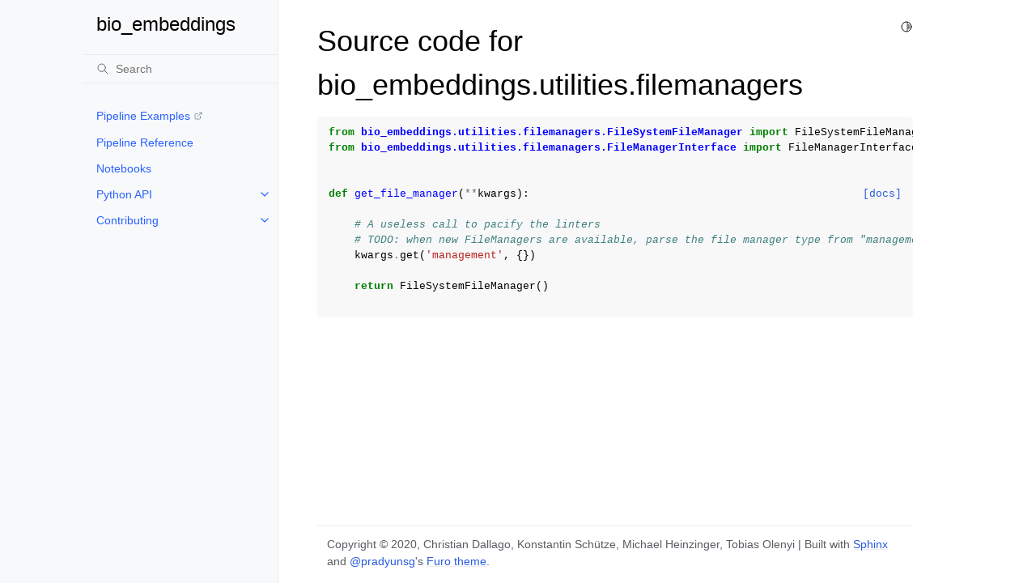

--- FILE ---
content_type: text/html; charset=utf-8
request_url: https://docs.bioembeddings.com/latest/_modules/bio_embeddings/utilities/filemanagers.html
body_size: 2858
content:
<!doctype html>
<html class="no-js">
  <head><meta charset="utf-8"/>
    <meta name="viewport" content="width=device-width,initial-scale=1"/>
    <meta name="color-scheme" content="light dark"><link rel="index" title="Index" href="../../../genindex.html" /><link rel="search" title="Search" href="../../../search.html" />

    <meta name="generator" content="sphinx-4.1.2, furo 2021.08.31"/>
        <title>bio_embeddings.utilities.filemanagers - bio_embeddings</title>
      <link rel="stylesheet" type="text/css" href="../../../_static/pygments.css" />
    <link rel="stylesheet" type="text/css" href="../../../_static/styles/furo.css?digest=c7c65a82b42f6b978e58466c1e9ef2509836d916" />
    <link rel="stylesheet" type="text/css" href="../../../_static/togglebutton.css" />
    <link rel="stylesheet" type="text/css" href="../../../_static/mystnb.css" />
    <link rel="stylesheet" type="text/css" href="../../../_static/copybutton.css" />
    <link rel="stylesheet" type="text/css" href="../../../_static/styles/furo-extensions.css?digest=16fb25fabf47304eee183a5e9af80b1ba98259b1" />
    
    


<style>
  body {
    --color-code-background: #f8f8f8;
  --color-code-foreground: black;
  
  }
  body[data-theme="dark"] {
    --color-code-background: #202020;
  --color-code-foreground: #d0d0d0;
  
  }
  @media (prefers-color-scheme: dark) {
    body:not([data-theme="light"]) {
      --color-code-background: #202020;
  --color-code-foreground: #d0d0d0;
  
    }
  }
</style></head>
  <body>
    <script>
      document.body.dataset.theme = localStorage.getItem("theme") || "auto";
    </script>
    
<svg xmlns="http://www.w3.org/2000/svg" style="display: none;">
  <symbol id="svg-toc" viewBox="0 0 24 24">
    <title>Contents</title>
    <svg xmlns="http://www.w3.org/2000/svg" width="24" height="24" viewBox="0 0 24 24" fill="none" stroke="currentColor"
      stroke-width="1.5" stroke-linecap="round" stroke-linejoin="round">
      <path stroke="none" d="M0 0h24v24H0z" />
      <line x1="4" y1="6" x2="20" y2="6" />
      <line x1="10" y1="12" x2="20" y2="12" />
      <line x1="6" y1="18" x2="20" y2="18" />
    </svg>
  </symbol>
  <symbol id="svg-menu" viewBox="0 0 24 24">
    <title>Menu</title>
    <svg xmlns="http://www.w3.org/2000/svg" width="24" height="24" viewBox="0 0 24 24" fill="none" stroke="currentColor"
      stroke-width="2" stroke-linecap="round" stroke-linejoin="round" class="feather-menu">
      <line x1="3" y1="12" x2="21" y2="12"></line>
      <line x1="3" y1="6" x2="21" y2="6"></line>
      <line x1="3" y1="18" x2="21" y2="18"></line>
    </svg>
  </symbol>
  <symbol id="svg-arrow-right" viewBox="0 0 24 24">
    <title>Expand</title>
    <svg xmlns="http://www.w3.org/2000/svg" width="24" height="24" viewBox="0 0 24 24" fill="none" stroke="currentColor"
      stroke-width="2" stroke-linecap="round" stroke-linejoin="round" class="feather-chevron-right">
      <polyline points="9 18 15 12 9 6"></polyline>
    </svg>
  </symbol>
  <symbol id="svg-sun" viewBox="0 0 24 24">
    <title>Light mode</title>
    <svg xmlns="http://www.w3.org/2000/svg" width="24" height="24" viewBox="0 0 24 24" fill="none" stroke="currentColor"
      stroke-width="1.5" stroke-linecap="round" stroke-linejoin="round" class="feather-sun">
      <circle cx="12" cy="12" r="5"></circle>
      <line x1="12" y1="1" x2="12" y2="3"></line>
      <line x1="12" y1="21" x2="12" y2="23"></line>
      <line x1="4.22" y1="4.22" x2="5.64" y2="5.64"></line>
      <line x1="18.36" y1="18.36" x2="19.78" y2="19.78"></line>
      <line x1="1" y1="12" x2="3" y2="12"></line>
      <line x1="21" y1="12" x2="23" y2="12"></line>
      <line x1="4.22" y1="19.78" x2="5.64" y2="18.36"></line>
      <line x1="18.36" y1="5.64" x2="19.78" y2="4.22"></line>
    </svg>
  </symbol>
  <symbol id="svg-moon" viewBox="0 0 24 24">
    <title>Dark mode</title>
    <svg xmlns="http://www.w3.org/2000/svg" width="24" height="24" viewBox="0 0 24 24" fill="none" stroke="currentColor"
      stroke-width="1.5" stroke-linecap="round" stroke-linejoin="round" class="icon-tabler-moon">
      <path stroke="none" d="M0 0h24v24H0z" fill="none" />
      <path d="M12 3c.132 0 .263 0 .393 0a7.5 7.5 0 0 0 7.92 12.446a9 9 0 1 1 -8.313 -12.454z" />
    </svg>
  </symbol>
  <symbol id="svg-sun-half" viewBox="0 0 24 24">
    <title>Auto light/dark mode</title>
    <svg xmlns="http://www.w3.org/2000/svg" width="24" height="24" viewBox="0 0 24 24" fill="none" stroke="currentColor"
      stroke-width="1.5" stroke-linecap="round" stroke-linejoin="round" class="icon-tabler-shadow">
      <path stroke="none" d="M0 0h24v24H0z" fill="none"/>
      <circle cx="12" cy="12" r="9" />
      <path d="M13 12h5" />
      <path d="M13 15h4" />
      <path d="M13 18h1" />
      <path d="M13 9h4" />
      <path d="M13 6h1" />
    </svg>
  </symbol>
</svg>

<input type="checkbox" class="sidebar-toggle" name="__navigation" id="__navigation">
<input type="checkbox" class="sidebar-toggle" name="__toc" id="__toc">
<label class="overlay sidebar-overlay" for="__navigation">
  <div class="visually-hidden">Hide navigation sidebar</div>
</label>
<label class="overlay toc-overlay" for="__toc">
  <div class="visually-hidden">Hide table of contents sidebar</div>
</label>



<div class="page">
  <header class="mobile-header">
    <div class="header-left">
      <label class="nav-overlay-icon" for="__navigation">
        <div class="visually-hidden">Toggle site navigation sidebar</div>
        <i class="icon"><svg><use href="#svg-menu"></use></svg></i>
      </label>
    </div>
    <div class="header-center">
      <a href="../../../index.html"><div class="brand">bio_embeddings</div></a>
    </div>
    <div class="header-right">
      <div class="theme-toggle-container theme-toggle-header">
        <button class="theme-toggle">
          <div class="visually-hidden">Toggle Light / Dark / Auto color theme</div>
          <svg class="theme-icon-when-auto"><use href="#svg-sun-half"></use></svg>
          <svg class="theme-icon-when-dark"><use href="#svg-moon"></use></svg>
          <svg class="theme-icon-when-light"><use href="#svg-sun"></use></svg>
        </button>
      </div>
      <label class="toc-overlay-icon toc-header-icon no-toc" for="__toc">
        <div class="visually-hidden">Toggle table of contents sidebar</div>
        <i class="icon"><svg><use href="#svg-toc"></use></svg></i>
      </label>
    </div>
  </header>
  <aside class="sidebar-drawer">
    <div class="sidebar-container">
      
      <div class="sidebar-sticky"><a class="sidebar-brand" href="../../../index.html">
  
  
  <span class="sidebar-brand-text">bio_embeddings</span>
  
</a><form class="sidebar-search-container" method="get" action="../../../search.html" role="search">
  <input class="sidebar-search" placeholder=Search name="q" aria-label="Search">
  <input type="hidden" name="check_keywords" value="yes">
  <input type="hidden" name="area" value="default">
</form>
<div id="searchbox"></div><div class="sidebar-scroll"><div class="sidebar-tree">
  <ul>
<li class="toctree-l1"><a class="reference external" href="https://github.com/sacdallago/bio_embeddings/tree/develop/examples">Pipeline Examples</a></li>
<li class="toctree-l1"><a class="reference internal" href="../../../parameter_blueprints.html">Pipeline Reference</a></li>
<li class="toctree-l1"><a class="reference internal" href="../../../notebooks/README.html">Notebooks</a></li>
<li class="toctree-l1 has-children"><a class="reference internal" href="../../../api/index.html">Python API</a><input class="toctree-checkbox" id="toctree-checkbox-1" name="toctree-checkbox-1" role="switch" type="checkbox"/><label for="toctree-checkbox-1"><div class="visually-hidden">Toggle child pages in navigation</div><i class="icon"><svg><use href="#svg-arrow-right"></use></svg></i></label><ul>
<li class="toctree-l2"><a class="reference internal" href="../../../api/bio_embeddings.embed.html">bio_embeddings.embed</a></li>
<li class="toctree-l2"><a class="reference internal" href="../../../api/bio_embeddings.extract.html">bio_embeddings.extract</a></li>
<li class="toctree-l2"><a class="reference internal" href="../../../api/bio_embeddings.mutagenesis.html">bio_embeddings.mutagenesis</a></li>
<li class="toctree-l2"><a class="reference internal" href="../../../api/bio_embeddings.project.html">bio_embeddings.project</a></li>
<li class="toctree-l2"><a class="reference internal" href="../../../api/bio_embeddings.utilities.html">bio_embeddings.utilities</a></li>
<li class="toctree-l2"><a class="reference internal" href="../../../api/bio_embeddings.visualize.html">bio_embeddings.visualize</a></li>
</ul>
</li>
<li class="toctree-l1 has-children"><a class="reference internal" href="../../../contributing/index.html">Contributing</a><input class="toctree-checkbox" id="toctree-checkbox-2" name="toctree-checkbox-2" role="switch" type="checkbox"/><label for="toctree-checkbox-2"><div class="visually-hidden">Toggle child pages in navigation</div><i class="icon"><svg><use href="#svg-arrow-right"></use></svg></i></label><ul>
<li class="toctree-l2"><a class="reference internal" href="../../../contributing/setup.html">Development Setup</a></li>
<li class="toctree-l2"><a class="reference internal" href="../../../contributing/extract.html">Implement a new predictor</a></li>
<li class="toctree-l2"><a class="reference internal" href="../../../contributing/embedder.html">Add a new language model/embedder</a></li>
</ul>
</li>
</ul>

</div>
</div>
      </div>
      
    </div>
  </aside>
  <div class="main">
    <div class="content">
      <article role="main">
        <div class="content-icon-container">
          <div class="theme-toggle-container theme-toggle-content">
            <button class="theme-toggle">
              <div class="visually-hidden">Toggle Light / Dark / Auto color theme</div>
              <svg class="theme-icon-when-auto"><use href="#svg-sun-half"></use></svg>
              <svg class="theme-icon-when-dark"><use href="#svg-moon"></use></svg>
              <svg class="theme-icon-when-light"><use href="#svg-sun"></use></svg>
            </button>
          </div>
          <label class="toc-overlay-icon toc-content-icon no-toc" for="__toc">
            <div class="visually-hidden">Toggle table of contents sidebar</div>
            <i class="icon"><svg><use href="#svg-toc"></use></svg></i>
          </label>
        </div>
        <h1>Source code for bio_embeddings.utilities.filemanagers</h1><div class="highlight"><pre>
<span></span><span class="kn">from</span> <span class="nn">bio_embeddings.utilities.filemanagers.FileSystemFileManager</span> <span class="kn">import</span> <span class="n">FileSystemFileManager</span>
<span class="kn">from</span> <span class="nn">bio_embeddings.utilities.filemanagers.FileManagerInterface</span> <span class="kn">import</span> <span class="n">FileManagerInterface</span>


<div class="viewcode-block" id="get_file_manager"><a class="viewcode-back" href="../../../api/bio_embeddings.utilities.html#bio_embeddings.utilities.get_file_manager">[docs]</a><span class="k">def</span> <span class="nf">get_file_manager</span><span class="p">(</span><span class="o">**</span><span class="n">kwargs</span><span class="p">):</span>

    <span class="c1"># A useless call to pacify the linters</span>
    <span class="c1"># TODO: when new FileManagers are available, parse the file manager type from "management".</span>
    <span class="n">kwargs</span><span class="o">.</span><span class="n">get</span><span class="p">(</span><span class="s1">'management'</span><span class="p">,</span> <span class="p">{})</span>

    <span class="k">return</span> <span class="n">FileSystemFileManager</span><span class="p">()</span></div>
</pre></div>
      </article>
      <footer>
        
        <div class="related-pages">
          
          
        </div>

        <div class="related-information">
              Copyright &#169; 2020, Christian Dallago, Konstantin Schütze, Michael Heinzinger, Tobias Olenyi
            |
            Built with <a href="https://www.sphinx-doc.org/">Sphinx</a>
              and
              <a class="muted-link" href="https://pradyunsg.me">@pradyunsg</a>'s
              <a href="https://github.com/pradyunsg/furo">Furo theme</a>.
        </div>
        
      </footer>
    </div>
    <aside class="toc-drawer no-toc">
      
      
      
    </aside>
  </div>
</div><script data-url_root="../../../" id="documentation_options" src="../../../_static/documentation_options.js"></script>
    <script src="../../../_static/jquery.js"></script>
    <script src="../../../_static/underscore.js"></script>
    <script src="../../../_static/doctools.js"></script>
    <script src="../../../_static/scripts/main.js"></script>
    <script src="../../../_static/togglebutton.js"></script>
    <script src="../../../_static/clipboard.min.js"></script>
    <script src="../../../_static/copybutton.js"></script>
    <script>var togglebuttonSelector = '.toggle, .admonition.dropdown, .tag_hide_input div.cell_input, .tag_hide-input div.cell_input, .tag_hide_output div.cell_output, .tag_hide-output div.cell_output, .tag_hide_cell.cell, .tag_hide-cell.cell';</script>
    </body>
</html>

--- FILE ---
content_type: text/css; charset=utf-8
request_url: https://docs.bioembeddings.com/latest/_static/styles/furo.css?digest=c7c65a82b42f6b978e58466c1e9ef2509836d916
body_size: 8440
content:
/*! normalize.css v8.0.1 | MIT License | github.com/necolas/normalize.css */html{line-height:1.15;-webkit-text-size-adjust:100%}body{margin:0}main{display:block}h1{font-size:2em;margin:.67em 0}hr{box-sizing:content-box;height:0;overflow:visible}pre{font-family:monospace,monospace;font-size:1em}a{background-color:transparent}abbr[title]{border-bottom:none;text-decoration:underline;-webkit-text-decoration:underline dotted;text-decoration:underline dotted}b,strong{font-weight:bolder}code,kbd,samp{font-family:monospace,monospace;font-size:1em}small{font-size:80%}sub,sup{font-size:75%;line-height:0;position:relative;vertical-align:baseline}sub{bottom:-.25em}sup{top:-.5em}img{border-style:none}button,input,optgroup,select,textarea{font-family:inherit;font-size:100%;line-height:1.15;margin:0}button,input{overflow:visible}button,select{text-transform:none}[type=button],[type=reset],[type=submit],button{-webkit-appearance:button}[type=button]::-moz-focus-inner,[type=reset]::-moz-focus-inner,[type=submit]::-moz-focus-inner,button::-moz-focus-inner{border-style:none;padding:0}[type=button]:-moz-focusring,[type=reset]:-moz-focusring,[type=submit]:-moz-focusring,button:-moz-focusring{outline:1px dotted ButtonText}fieldset{padding:.35em .75em .625em}legend{box-sizing:border-box;color:inherit;display:table;max-width:100%;padding:0;white-space:normal}progress{vertical-align:baseline}textarea{overflow:auto}[type=checkbox],[type=radio]{box-sizing:border-box;padding:0}[type=number]::-webkit-inner-spin-button,[type=number]::-webkit-outer-spin-button{height:auto}[type=search]{-webkit-appearance:textfield;outline-offset:-2px}[type=search]::-webkit-search-decoration{-webkit-appearance:none}::-webkit-file-upload-button{-webkit-appearance:button;font:inherit}details{display:block}summary{display:list-item}[hidden],template{display:none}.visually-hidden{position:absolute!important;width:1px!important;height:1px!important;padding:0!important;margin:-1px!important;overflow:hidden!important;clip:rect(0,0,0,0)!important;white-space:nowrap!important;border:0!important}body{--font-stack:-apple-system,BlinkMacSystemFont,Segoe UI,Helvetica,Arial,sans-serif,Apple Color Emoji,Segoe UI Emoji;--font-stack--monospace:"SFMono-Regular",Menlo,Consolas,Monaco,Liberation Mono,Lucida Console,monospace;--font-size--normal:100%;--font-size--small:87.5%;--font-size--small--2:81.25%;--font-size--small--3:75%;--font-size--small--4:62.5%;--sidebar-caption-font-size:var(--font-size--small--2);--sidebar-item-font-size:var(--font-size--small);--sidebar-search-input-font-size:var(--font-size--small);--toc-font-size:var(--font-size--small--3);--toc-font-size--mobile:var(--font-size--normal);--toc-title-font-size:var(--font-size--small--4);--admonition-font-size:0.8125rem;--admonition-title-font-size:0.8125rem;--code-font-size:var(--font-size--small--2);--header-height:calc(var(--sidebar-item-line-height) + var(--sidebar-item-spacing-vertical)*4);--header-padding:0.5rem;--sidebar-tree-space-above:1.5rem;--sidebar-caption-space-above:1rem;--sidebar-item-line-height:1rem;--sidebar-item-spacing-vertical:0.5rem;--sidebar-item-spacing-horizontal:1rem;--sidebar-item-height:calc(var(--sidebar-item-line-height) + var(--sidebar-item-spacing-vertical)*2);--sidebar-expander-width:var(--sidebar-item-height);--sidebar-search-space-above:0.5rem;--sidebar-search-input-spacing-vertical:0.5rem;--sidebar-search-input-spacing-horizontal:0.5rem;--sidebar-search-input-height:1rem;--sidebar-search-icon-size:var(--sidebar-search-input-height);--toc-title-padding:0.25rem 0;--toc-spacing-vertical:1.5rem;--toc-spacing-horizontal:1.5rem;--toc-item-spacing-vertical:0.4rem;--toc-item-spacing-horizontal:1rem;--icon-search:url('data:image/svg+xml;charset=utf-8,<svg xmlns="http://www.w3.org/2000/svg" viewBox="0 0 24 24" stroke-width="1.5" stroke="currentColor" fill="none" stroke-linecap="round" stroke-linejoin="round"><path d="M0 0h24v24H0z" stroke="none"/><circle cx="10" cy="10" r="7"/><path d="M21 21l-6-6"/></svg>');--icon-pencil:url('data:image/svg+xml;charset=utf-8,<svg xmlns="http://www.w3.org/2000/svg" viewBox="0 0 24 24"><path d="M20.71 7.04c.39-.39.39-1.04 0-1.41l-2.34-2.34c-.37-.39-1.02-.39-1.41 0l-1.84 1.83 3.75 3.75M3 17.25V21h3.75L17.81 9.93l-3.75-3.75L3 17.25z"/></svg>');--icon-abstract:url('data:image/svg+xml;charset=utf-8,<svg xmlns="http://www.w3.org/2000/svg" viewBox="0 0 24 24"><path d="M4 5h16v2H4V5m0 4h16v2H4V9m0 4h16v2H4v-2m0 4h10v2H4v-2z"/></svg>');--icon-info:url('data:image/svg+xml;charset=utf-8,<svg xmlns="http://www.w3.org/2000/svg" viewBox="0 0 24 24"><path d="M13 9h-2V7h2m0 10h-2v-6h2m-1-9A10 10 0 002 12a10 10 0 0010 10 10 10 0 0010-10A10 10 0 0012 2z"/></svg>');--icon-flame:url('data:image/svg+xml;charset=utf-8,<svg xmlns="http://www.w3.org/2000/svg" viewBox="0 0 24 24"><path d="M17.55 11.2c-.23-.3-.5-.56-.76-.82-.65-.6-1.4-1.03-2.03-1.66C13.3 7.26 13 4.85 13.91 3c-.91.23-1.75.75-2.45 1.32-2.54 2.08-3.54 5.75-2.34 8.9.04.1.08.2.08.33 0 .22-.15.42-.35.5-.22.1-.46.04-.64-.12a.83.83 0 01-.15-.17c-1.1-1.43-1.28-3.48-.53-5.12C5.89 10 5 12.3 5.14 14.47c.04.5.1 1 .27 1.5.14.6.4 1.2.72 1.73 1.04 1.73 2.87 2.97 4.84 3.22 2.1.27 4.35-.12 5.96-1.6 1.8-1.66 2.45-4.32 1.5-6.6l-.13-.26c-.2-.46-.47-.87-.8-1.25l.05-.01m-3.1 6.3c-.28.24-.73.5-1.08.6-1.1.4-2.2-.16-2.87-.82 1.19-.28 1.89-1.16 2.09-2.05.17-.8-.14-1.46-.27-2.23-.12-.74-.1-1.37.18-2.06.17.38.37.76.6 1.06.76 1 1.95 1.44 2.2 2.8.04.14.06.28.06.43.03.82-.32 1.72-.92 2.27h.01z"/></svg>');--icon-question:url('data:image/svg+xml;charset=utf-8,<svg xmlns="http://www.w3.org/2000/svg" viewBox="0 0 24 24"><path d="M15.07 11.25l-.9.92C13.45 12.89 13 13.5 13 15h-2v-.5c0-1.11.45-2.11 1.17-2.83l1.24-1.26c.37-.36.59-.86.59-1.41a2 2 0 00-2-2 2 2 0 00-2 2H8a4 4 0 014-4 4 4 0 014 4 3.2 3.2 0 01-.93 2.25M13 19h-2v-2h2M12 2A10 10 0 002 12a10 10 0 0010 10 10 10 0 0010-10c0-5.53-4.5-10-10-10z"/></svg>');--icon-warning:url('data:image/svg+xml;charset=utf-8,<svg xmlns="http://www.w3.org/2000/svg" viewBox="0 0 24 24"><path d="M13 14h-2v-4h2m0 8h-2v-2h2M1 21h22L12 2 1 21z"/></svg>');--icon-failure:url('data:image/svg+xml;charset=utf-8,<svg xmlns="http://www.w3.org/2000/svg" viewBox="0 0 24 24"><path d="M12 2c5.53 0 10 4.47 10 10s-4.47 10-10 10S2 17.53 2 12 6.47 2 12 2m3.59 5L12 10.59 8.41 7 7 8.41 10.59 12 7 15.59 8.41 17 12 13.41 15.59 17 17 15.59 13.41 12 17 8.41 15.59 7z"/></svg>');--icon-spark:url('data:image/svg+xml;charset=utf-8,<svg xmlns="http://www.w3.org/2000/svg" viewBox="0 0 24 24"><path d="M11.5 20l4.86-9.73H13V4l-5 9.73h3.5V20M12 2c2.75 0 5.1 1 7.05 2.95C21 6.9 22 9.25 22 12s-1 5.1-2.95 7.05C17.1 21 14.75 22 12 22s-5.1-1-7.05-2.95C3 17.1 2 14.75 2 12s1-5.1 2.95-7.05C6.9 3 9.25 2 12 2z"/></svg>');--color-admonition-title--caution:#ff9100;--color-admonition-title-background--caution:rgba(255,145,0,0.1);--color-admonition-title--warning:#ff9100;--color-admonition-title-background--warning:rgba(255,145,0,0.1);--color-admonition-title--danger:#ff5252;--color-admonition-title-background--danger:rgba(255,82,82,0.1);--color-admonition-title--attention:#ff5252;--color-admonition-title-background--attention:rgba(255,82,82,0.1);--color-admonition-title--error:#ff5252;--color-admonition-title-background--error:rgba(255,82,82,0.1);--color-admonition-title--hint:#00c852;--color-admonition-title-background--hint:rgba(0,200,82,0.1);--color-admonition-title--tip:#00c852;--color-admonition-title-background--tip:rgba(0,200,82,0.1);--color-admonition-title--important:#00bfa5;--color-admonition-title-background--important:rgba(0,191,165,0.1);--color-admonition-title--note:#00b0ff;--color-admonition-title-background--note:rgba(0,176,255,0.1);--color-admonition-title--seealso:#448aff;--color-admonition-title-background--seealso:rgba(68,138,255,0.1);--color-admonition-title--admonition-todo:grey;--color-admonition-title-background--admonition-todo:hsla(0,0%,50.2%,0.1);--color-admonition-title:#651fff;--color-admonition-title-background:rgba(101,31,255,0.1);--icon-admonition-default:var(--icon-abstract);--color-problematic:#b30000;--color-foreground-primary:#000;--color-foreground-secondary:#5a5c63;--color-foreground-muted:#646776;--color-foreground-border:#878787;--color-background-primary:#fff;--color-background-secondary:#f8f9fb;--color-background-hover:#efeff4;--color-background-hover--transparent:rgba(239,239,244,0);--color-background-border:#eeebee;--color-announcement-background:rgba(0,0,0,0.8666666666666667);--color-announcement-text:#eeebee;--color-brand-primary:#2962ff;--color-brand-content:#2a5adf;--color-api-overall:var(--color-foreground-muted);--color-api-name:var(--color-brand-content);--color-api-pre-name:var(--color-brand-content);--color-api-paren:var(--color-foreground-secondary);--color-api-keyword:var(--color-problematic);--color-api-highlight-on-target:#ffc;--color-inline-code-background:var(--color-background-secondary);--color-highlighted-background:#def;--color-highlighted-text:var(--color-foreground-primary);--color-guilabel-background:rgba(221,238,255,0.5019607843137255);--color-guilabel-border:rgba(190,218,245,0.5019607843137255);--color-guilabel-text:var(--color-foreground-primary);--color-admonition-background:transparent;--color-card-border:var(--color-background-secondary);--color-card-background:transparent;--color-card-marginals-background:var(--color-background-secondary);--color-header-background:var(--color-background-primary);--color-header-border:var(--color-background-border);--color-header-text:var(--color-foreground-primary);--color-sidebar-background:var(--color-background-secondary);--color-sidebar-background-border:var(--color-background-border);--color-sidebar-brand-text:var(--color-foreground-primary);--color-sidebar-caption-text:var(--color-foreground-muted);--color-sidebar-link-text:var(--color-foreground-secondary);--color-sidebar-link-text--top-level:var(--color-brand-primary);--color-sidebar-item-background:var(--color-sidebar-background);--color-sidebar-item-background--current:var(--color-sidebar-item-background);--color-sidebar-item-background--hover:linear-gradient(90deg,var(--color-background-hover--transparent),var(--color-background-hover) var(--sidebar-item-spacing-horizontal),var(--color-background-hover));--color-sidebar-item-expander-background:transparent;--color-sidebar-item-expander-background--hover:var(--color-background-hover);--color-sidebar-search-text:var(--color-foreground-primary);--color-sidebar-search-background:var(--color-background-secondary);--color-sidebar-search-background--focus:var(--color-background-primary);--color-sidebar-search-border:var(--color-background-border);--color-sidebar-search-icon:var(--color-foreground-muted);--color-toc-background:var(--color-background-primary);--color-toc-title-text:var(--color-foreground-muted);--color-toc-item-text:var(--color-foreground-secondary);--color-toc-item-text--hover:var(--color-foreground-primary);--color-toc-item-text--active:var(--color-brand-primary);--color-content-foreground:var(--color-foreground-primary);--color-content-background:transparent;--color-link:var(--color-brand-content);--color-link--hover:var(--color-brand-content);--color-link-underline:var(--color-background-border);--color-link-underline--hover:var(--color-foreground-border)}.only-light{display:block!important}.only-dark{display:none!important}body[data-theme=dark]{--color-problematic:#e25050;--color-foreground-primary:hsla(0,0%,100%,0.8);--color-foreground-secondary:#9ca0a5;--color-foreground-muted:#81868d;--color-foreground-border:#666;--color-background-primary:#131416;--color-background-secondary:#1a1c1e;--color-background-hover:#1e2124;--color-background-hover--transparent:rgba(30,33,36,0);--color-background-border:#303335;--color-announcement-background:rgba(0,0,0,0.8666666666666667);--color-announcement-text:#eeebee;--color-brand-primary:#2b8cee;--color-brand-content:#368ce2;--color-highlighted-background:#083563;--color-guilabel-background:rgba(8,53,99,0.5019607843137255);--color-guilabel-border:rgba(19,57,95,0.5019607843137255);--color-api-highlight-on-target:#330;--color-admonition-background:#18181a;--color-card-border:var(--color-background-secondary);--color-card-background:#18181a;--color-card-marginals-background:var(--color-background-hover)}body[data-theme=dark] .only-light{display:none!important}body[data-theme=dark] .only-dark{display:block!important}@media (prefers-color-scheme:dark){body:not([data-theme=light]){--color-problematic:#e25050;--color-foreground-primary:hsla(0,0%,100%,0.8);--color-foreground-secondary:#9ca0a5;--color-foreground-muted:#81868d;--color-foreground-border:#666;--color-background-primary:#131416;--color-background-secondary:#1a1c1e;--color-background-hover:#1e2124;--color-background-hover--transparent:rgba(30,33,36,0);--color-background-border:#303335;--color-announcement-background:rgba(0,0,0,0.8666666666666667);--color-announcement-text:#eeebee;--color-brand-primary:#2b8cee;--color-brand-content:#368ce2;--color-highlighted-background:#083563;--color-guilabel-background:rgba(8,53,99,0.5019607843137255);--color-guilabel-border:rgba(19,57,95,0.5019607843137255);--color-api-highlight-on-target:#330;--color-admonition-background:#18181a;--color-card-border:var(--color-background-secondary);--color-card-background:#18181a;--color-card-marginals-background:var(--color-background-hover)}body:not([data-theme=light]) .only-light{display:none!important}body:not([data-theme=light]) .only-dark{display:block!important}}body[data-theme=auto] .theme-toggle svg.theme-icon-when-auto,body[data-theme=dark] .theme-toggle svg.theme-icon-when-dark,body[data-theme=light] .theme-toggle svg.theme-icon-when-light{display:block}body{font-family:var(--font-stack)}code,kbd,pre,samp{font-family:var(--font-stack--monospace)}body{-webkit-font-smoothing:antialiased;-moz-osx-font-smoothing:grayscale}article{line-height:1.5}h1{font-size:2.25rem}h2{font-size:1.75rem}h3{font-size:1.25rem}h4{font-size:1rem}h5{font-size:.875rem}h6{font-size:.75rem}h1,h2{margin-bottom:.75rem;font-weight:300}h1,h2,h3{margin-top:1.5rem}h3{font-weight:400}h3,h4,h5,h6{margin-bottom:.5rem}h4,h5,h6{text-transform:uppercase;margin-top:1rem;font-weight:700}p{margin-top:.5rem;margin-bottom:.75rem}hr.docutils{height:1px;padding:0;margin:2rem 0;background-color:var(--color-background-border);border:0}.centered{text-align:center}a{text-decoration:underline;color:var(--color-link);-webkit-text-decoration-color:var(--color-link-underline);text-decoration-color:var(--color-link-underline)}a:hover{color:var(--color-link--hover);-webkit-text-decoration-color:var(--color-link-underline--hover);text-decoration-color:var(--color-link-underline--hover)}a.muted-link{text-decoration:none}a.muted-link:hover{text-decoration:underline;color:var(--color-link);-webkit-text-decoration-color:var(--color-link-underline);text-decoration-color:var(--color-link-underline)}html{overflow-x:hidden;overflow-y:scroll;scroll-behavior:smooth}.sidebar-scroll,.toc-scroll,article[role=main] *{scrollbar-width:thin;scrollbar-color:var(--color-foreground-border) transparent}.sidebar-scroll::-webkit-scrollbar,.toc-scroll::-webkit-scrollbar,article[role=main] ::-webkit-scrollbar{width:.25rem;height:.25rem}.sidebar-scroll::-webkit-scrollbar-thumb,.toc-scroll::-webkit-scrollbar-thumb,article[role=main] ::-webkit-scrollbar-thumb{background-color:var(--color-foreground-border);border-radius:.125rem}body,html{height:100%;color:var(--color-foreground-primary);background:var(--color-background-primary)}article{color:var(--color-content-foreground);background:var(--color-content-background)}.page{display:flex;min-height:100%}.mobile-header{width:100%;height:var(--header-height);background-color:var(--color-header-background);color:var(--color-header-text);border-bottom:1px solid var(--color-header-border);z-index:10;display:none}.mobile-header.scrolled{border-bottom:none;box-shadow:0 0 .2rem rgba(0,0,0,.1),0 .2rem .4rem rgba(0,0,0,.2)}.mobile-header .header-center a{color:var(--color-header-text);text-decoration:none}.main{display:flex;flex:1}.sidebar-drawer{box-sizing:border-box;border-right:1px solid var(--color-sidebar-background-border);background:var(--color-sidebar-background);display:flex;justify-content:flex-end;width:calc(50% - 26em);min-width:15em}.sidebar-container,.toc-drawer{box-sizing:border-box;width:15em}.toc-drawer{background:var(--color-toc-background);padding-right:1rem}.sidebar-sticky,.toc-sticky{position:sticky;top:0;height:min(100%,100vh);height:100vh;display:flex;flex-direction:column}.sidebar-scroll,.toc-scroll{flex-shrink:1;overflow:auto;scroll-behavior:smooth}.content{padding:0 3em;width:46em;display:flex;flex-direction:column;justify-content:space-between}.icon{display:inline-block;height:1rem;width:1rem}.icon svg{width:100%;height:100%}.announcement{background-color:var(--color-announcement-background);color:var(--color-announcement-text);height:var(--header-height);display:flex;align-items:center;overflow-x:auto}.announcement+.page{min-height:calc(100% - var(--header-height))}.announcement-content{box-sizing:border-box;padding:.5rem;min-width:100%;white-space:nowrap;text-align:center}.no-js .theme-toggle-container{display:none}.theme-toggle-container{vertical-align:middle}.theme-toggle{cursor:pointer;border:none;padding:0;background:transparent}.theme-toggle svg{vertical-align:middle;height:1rem;width:1rem;color:var(--color-foreground-primary);display:none}.theme-toggle-header{float:left;padding:1rem .5rem}.nav-overlay-icon,.toc-overlay-icon{display:none;cursor:pointer}.nav-overlay-icon .icon,.toc-overlay-icon .icon{color:var(--color-foreground-secondary);height:1.25rem;width:1.25rem}.nav-overlay-icon,.toc-header-icon{justify-content:center;align-items:center}.toc-content-icon{height:1.5rem;width:1.5rem}.content-icon-container{float:right;display:flex;margin-top:1.5rem;margin-left:1rem;gap:.5rem}.sidebar-toggle{position:absolute;display:none}.sidebar-toggle[name=__toc]{left:20px}.sidebar-toggle:checked{left:40px}.overlay{position:fixed;top:0;width:0;height:0;transition:width 0ms,height 0ms,opacity .25s ease-out;opacity:0;background-color:rgba(0,0,0,.54)}.sidebar-overlay{z-index:20}.toc-overlay{z-index:40}.sidebar-drawer{z-index:30;transition:left .25s ease-in-out}.toc-drawer{z-index:50;transition:right .25s ease-in-out}#__navigation:checked~.sidebar-overlay{width:100%;height:100%;opacity:1}#__navigation:checked~.page .sidebar-drawer{top:0;left:0}#__toc:checked~.toc-overlay{width:100%;height:100%;opacity:1}#__toc:checked~.page .toc-drawer{top:0;right:0}@media (min-width:97em){html{font-size:110%}}@media (max-width:82em){.toc-content-icon{display:flex}.toc-drawer{position:fixed;height:100vh;top:0;right:-15em;border-left:1px solid var(--color-background-muted)}.toc-tree{border-left:none;font-size:var(--toc-font-size--mobile)}.sidebar-drawer{width:calc(50% - 18.5em)}}@media (max-width:67em){.nav-overlay-icon{display:flex}.sidebar-drawer{position:fixed;height:100vh;width:15em;top:0;left:-15em}.toc-header-icon{display:flex}.theme-toggle-content,.toc-content-icon{display:none}.theme-toggle-header{display:block}.mobile-header{position:sticky;top:0;display:flex;justify-content:space-between;align-items:center}.mobile-header .header-left,.mobile-header .header-right{display:flex;height:var(--header-height);padding:0 var(--header-padding)}.mobile-header .header-left label,.mobile-header .header-right label{height:100%;width:100%}:target{scroll-margin-top:var(--header-height)}.page{flex-direction:column;justify-content:center}.content{margin-left:auto;margin-right:auto}}@media (max-width:52em){.content{width:100%;overflow-x:auto}}@media (max-width:46em){.content{padding:0 1em}article div.sidebar{float:none;width:100%;margin:1rem 0}}.admonition{margin:1rem auto;padding:0 .5rem .5rem;background:var(--color-admonition-background);border-radius:.2rem;border-left:.2rem solid var(--color-admonition-title);box-shadow:0 .2rem .5rem rgba(0,0,0,.05),0 0 .0625rem rgba(0,0,0,.1);font-size:var(--admonition-font-size);overflow:hidden;page-break-inside:avoid}.admonition>:nth-child(2){margin-top:0}.admonition>:last-child{margin-bottom:0}.admonition p.admonition-title{position:relative;margin:0 -.5rem .5rem;padding:.5rem .5rem .5rem 2rem;font-weight:500;font-size:var(--admonition-title-font-size);background-color:var(--color-admonition-title-background);line-height:1.3}.admonition p.admonition-title:before{content:"";position:absolute;left:.5rem;width:1rem;height:1rem;background-color:var(--color-admonition-title);-webkit-mask-image:var(--icon-admonition-default);mask-image:var(--icon-admonition-default);-webkit-mask-repeat:no-repeat;mask-repeat:no-repeat}.admonition.caution{border-left-color:var(--color-admonition-title--caution)}.admonition.caution>.admonition-title{background-color:var(--color-admonition-title-background--caution)}.admonition.caution>.admonition-title:before{background-color:var(--color-admonition-title--caution);-webkit-mask-image:var(--icon-spark);mask-image:var(--icon-spark)}.admonition.warning{border-left-color:var(--color-admonition-title--warning)}.admonition.warning>.admonition-title{background-color:var(--color-admonition-title-background--warning)}.admonition.warning>.admonition-title:before{background-color:var(--color-admonition-title--warning);-webkit-mask-image:var(--icon-warning);mask-image:var(--icon-warning)}.admonition.danger{border-left-color:var(--color-admonition-title--danger)}.admonition.danger>.admonition-title{background-color:var(--color-admonition-title-background--danger)}.admonition.danger>.admonition-title:before{background-color:var(--color-admonition-title--danger);-webkit-mask-image:var(--icon-spark);mask-image:var(--icon-spark)}.admonition.attention{border-left-color:var(--color-admonition-title--attention)}.admonition.attention>.admonition-title{background-color:var(--color-admonition-title-background--attention)}.admonition.attention>.admonition-title:before{background-color:var(--color-admonition-title--attention);-webkit-mask-image:var(--icon-warning);mask-image:var(--icon-warning)}.admonition.error{border-left-color:var(--color-admonition-title--error)}.admonition.error>.admonition-title{background-color:var(--color-admonition-title-background--error)}.admonition.error>.admonition-title:before{background-color:var(--color-admonition-title--error);-webkit-mask-image:var(--icon-failure);mask-image:var(--icon-failure)}.admonition.hint{border-left-color:var(--color-admonition-title--hint)}.admonition.hint>.admonition-title{background-color:var(--color-admonition-title-background--hint)}.admonition.hint>.admonition-title:before{background-color:var(--color-admonition-title--hint);-webkit-mask-image:var(--icon-question);mask-image:var(--icon-question)}.admonition.tip{border-left-color:var(--color-admonition-title--tip)}.admonition.tip>.admonition-title{background-color:var(--color-admonition-title-background--tip)}.admonition.tip>.admonition-title:before{background-color:var(--color-admonition-title--tip);-webkit-mask-image:var(--icon-info);mask-image:var(--icon-info)}.admonition.important{border-left-color:var(--color-admonition-title--important)}.admonition.important>.admonition-title{background-color:var(--color-admonition-title-background--important)}.admonition.important>.admonition-title:before{background-color:var(--color-admonition-title--important);-webkit-mask-image:var(--icon-flame);mask-image:var(--icon-flame)}.admonition.note{border-left-color:var(--color-admonition-title--note)}.admonition.note>.admonition-title{background-color:var(--color-admonition-title-background--note)}.admonition.note>.admonition-title:before{background-color:var(--color-admonition-title--note);-webkit-mask-image:var(--icon-pencil);mask-image:var(--icon-pencil)}.admonition.seealso{border-left-color:var(--color-admonition-title--seealso)}.admonition.seealso>.admonition-title{background-color:var(--color-admonition-title-background--seealso)}.admonition.seealso>.admonition-title:before{background-color:var(--color-admonition-title--seealso);-webkit-mask-image:var(--icon-info);mask-image:var(--icon-info)}.admonition.admonition-todo{border-left-color:var(--color-admonition-title--admonition-todo)}.admonition.admonition-todo>.admonition-title{background-color:var(--color-admonition-title-background--admonition-todo)}.admonition.admonition-todo>.admonition-title:before{background-color:var(--color-admonition-title--admonition-todo);-webkit-mask-image:var(--icon-pencil);mask-image:var(--icon-pencil)}.admonition-todo>.admonition-title{text-transform:uppercase}dl.c dd,dl.cpp dd,dl.js dd,dl.py dd{margin-left:2rem}dl.c dd>:first-child,dl.cpp dd>:first-child,dl.js dd>:first-child,dl.py dd>:first-child{margin-top:.125rem}dl.c dd>:last-child,dl.cpp dd>:last-child,dl.js dd>:last-child,dl.py dd>:last-child{margin-bottom:1.25rem}dl.c .field-list,dl.cpp .field-list,dl.js .field-list,dl.py .field-list{margin-bottom:.75rem}dl.c .field-list dt,dl.cpp .field-list dt,dl.js .field-list dt,dl.py .field-list dt{text-transform:uppercase;font-size:var(--font-size--small)}dl.c .field-list dd:empty,dl.cpp .field-list dd:empty,dl.js .field-list dd:empty,dl.py .field-list dd:empty{margin-bottom:.5rem}dl.c .field-list dd>ul,dl.cpp .field-list dd>ul,dl.js .field-list dd>ul,dl.py .field-list dd>ul{margin-left:-1.2rem}dl.c .field-list dd>ul>li>p:nth-child(2),dl.cpp .field-list dd>ul>li>p:nth-child(2),dl.js .field-list dd>ul>li>p:nth-child(2),dl.py .field-list dd>ul>li>p:nth-child(2){margin-top:0}dl.c .field-list dd>ul>li>p+p:last-child:empty,dl.cpp .field-list dd>ul>li>p+p:last-child:empty,dl.js .field-list dd>ul>li>p+p:last-child:empty,dl.py .field-list dd>ul>li>p+p:last-child:empty{margin-top:0;margin-bottom:0}dl.c>dt,dl.cpp>dt,dl.js>dt,dl.py>dt{color:var(--color-api-overall)}dl.c>dt:target,dl.cpp>dt:target,dl.js>dt:target,dl.py>dt:target{background-color:var(--color-api-highlight-on-target)}dl.class>dt,dl.enum-class>dt,dl.enum-struct>dt,dl.enum>dt,dl.exception>dt,dl.function>dt,dl.method>dt,dl.type>dt{padding-left:3em;text-indent:-3em}dl.class>dt a.reference.internal .viewcode-link,dl.enum-class>dt a.reference.internal .viewcode-link,dl.enum-struct>dt a.reference.internal .viewcode-link,dl.enum>dt a.reference.internal .viewcode-link,dl.exception>dt a.reference.internal .viewcode-link,dl.function>dt a.reference.internal .viewcode-link,dl.method>dt a.reference.internal .viewcode-link,dl.type>dt a.reference.internal .viewcode-link{width:3.5rem;font-size:var(--font-size--small)}em.property{color:var(--color-api-keyword);padding-right:.25rem}.sig-name{font-weight:700;color:var(--color-api-name)}.sig-prename{color:var(--color-api-pre-name)}.sig-paren{color:var(--color-api-paren)}.sig-param{font-style:normal}.versionmodified{font-style:italic}div.deprecated p,div.versionadded p,div.versionchanged p{margin-top:.125rem;margin-bottom:.125rem}.viewcode-back,.viewcode-link{float:right;text-align:right}.code-block-caption,article p.caption,table>caption{font-size:var(--font-size--small);text-align:center}.toctree-wrapper.compound .caption,.toctree-wrapper.compound :not(.caption)>.caption-text{font-size:var(--font-size--small);text-transform:uppercase;text-align:initial;margin-bottom:0}.toctree-wrapper.compound>ul{margin-top:0;margin-bottom:0}code.literal{background:var(--color-inline-code-background);border:1px solid var(--color-background-border);border-radius:.2em;font-size:var(--font-size--small--2);padding:.1em .2em}article div[class*=" highlight-"],article div[class^=highlight-]{margin:1em 0;display:flex}pre{margin:0;padding:0}article pre{line-height:1.5}.highlight pre,pre.literal-block{font-size:var(--code-font-size);padding:.625rem .875rem;overflow:auto}pre.literal-block{margin-top:1rem;margin-bottom:1rem;border-radius:.2rem;background-color:var(--color-code-background);color:var(--color-code-foreground)}.highlight{width:100%;border-radius:.2rem}.highlighttable{width:100%;display:block}.highlighttable tbody{display:block}.highlighttable tr{display:flex}.highlighttable td.linenos{background-color:var(--color-code-background);color:var(--color-code-foreground);padding:.625rem 0 .625rem .875rem;border-top-left-radius:.2rem;border-bottom-left-radius:.2rem}.highlighttable .linenodiv{font-size:var(--code-font-size);padding-right:.5rem;box-shadow:-.0625rem 0 var(--color-code-foreground) inset;opacity:.5}.highlighttable td.code{padding:0;display:block;flex:1;overflow:hidden}.highlighttable td.code .highlight{border-top-left-radius:0;border-bottom-left-radius:0}.footnote-reference{font-size:var(--font-size--small--4);vertical-align:super}dl.footnote{font-size:var(--font-size--small);color:var(--color-foreground-secondary);display:grid;grid-template-columns:-webkit-max-content auto;grid-template-columns:max-content auto}dl.footnote dt{margin:0}dl.footnote dt>.fn-backref{margin-left:.25rem}dl.footnote dt:after{content:":"}dl.footnote dt .brackets:before{content:"["}dl.footnote dt .brackets:after{content:"]"}img{box-sizing:border-box;max-width:100%;height:auto}article .figure,article figure{border-radius:.2rem;margin:0}article .figure :last-child,article figure :last-child{margin-bottom:0}article .align-left{float:left;clear:left;margin:0 1rem 1rem}article .align-right{float:right;clear:right;margin:0 1rem 1rem}article .align-center,article .align-default{display:block;text-align:center;margin-left:auto;margin-right:auto}article table.align-default{display:table;text-align:initial}.domainindex-jumpbox,.genindex-jumpbox{border-top:1px solid var(--color-background-border);border-bottom:1px solid var(--color-background-border);padding:.25rem}.domainindex-section h2,.genindex-section h2{margin-top:.75rem;margin-bottom:.5rem}.domainindex-section ul,.genindex-section ul{margin-top:0;margin-bottom:0}ol,ul{padding-left:1.2rem;margin-top:1rem;margin-bottom:1rem}ol li>p:first-child,ul li>p:first-child{margin-top:.25rem;margin-bottom:.25rem}ol li>p:last-child,ul li>p:last-child{margin-top:.25rem}ol li>ol,ol li>ul,ul li>ol,ul li>ul{margin-top:.5rem;margin-bottom:.5rem}.simple li>ol,.simple li>ul,.toctree-wrapper li>ol,.toctree-wrapper li>ul{margin-top:0;margin-bottom:0}.field-list dt,.option-list dt,dl.footnote dt,dl.glossary dt,dl.simple dt,dl:not([class]) dt{font-weight:500;margin-top:.25rem}.field-list dt+dt,.option-list dt+dt,dl.footnote dt+dt,dl.glossary dt+dt,dl.simple dt+dt,dl:not([class]) dt+dt{margin-top:0}.field-list dt .classifier:before,.option-list dt .classifier:before,dl.footnote dt .classifier:before,dl.glossary dt .classifier:before,dl.simple dt .classifier:before,dl:not([class]) dt .classifier:before{content:":";margin-left:.2rem;margin-right:.2rem}.field-list dd>p:first-child,.field-list dd ul,.option-list dd>p:first-child,.option-list dd ul,dl.footnote dd>p:first-child,dl.footnote dd ul,dl.glossary dd>p:first-child,dl.glossary dd ul,dl.simple dd>p:first-child,dl.simple dd ul,dl:not([class]) dd>p:first-child,dl:not([class]) dd ul{margin-top:.125rem}.field-list dd ul,.option-list dd ul,dl.footnote dd ul,dl.glossary dd ul,dl.simple dd ul,dl:not([class]) dd ul{margin-bottom:.125rem}.math-wrapper{width:100%;overflow-x:auto}abbr[title]{cursor:help}.problematic{color:var(--color-problematic)}kbd:not(.compound){margin:0 .2rem;padding:0 .2rem;border-radius:.2rem;border:1px solid var(--color-foreground-border);color:var(--color-foreground-primary);vertical-align:text-bottom;font-size:var(--font-size--small--3);display:inline-block;box-shadow:0 .0625rem 0 rgba(0,0,0,.2),inset 0 0 0 .125rem var(--color-background-primary);background-color:var(--color-background-secondary)}blockquote{border-left:1px solid var(--color-foreground-border);font-style:italic;margin-left:.5rem;margin-right:.5rem;padding:.5rem 1rem}.reference img{vertical-align:middle}.code-block-caption>.headerlink,dl dt>.headerlink,h1>.headerlink,h2>.headerlink,h3>.headerlink,h4>.headerlink,h5>.headerlink,h6>.headerlink,p.caption>.headerlink,table>caption>.headerlink{font-weight:100;margin-left:.5rem;visibility:hidden;text-decoration:none}.code-block-caption:hover>.headerlink,:target>h1:first-child>.headerlink,:target>h2:first-child>.headerlink,:target>h3:first-child>.headerlink,:target>h4:first-child>.headerlink,:target>h5:first-child>.headerlink,:target>h6:first-child>.headerlink,dl dt:hover>.headerlink,h1:hover>.headerlink,h2:hover>.headerlink,h3:hover>.headerlink,h4:hover>.headerlink,h5:hover>.headerlink,h6:hover>.headerlink,p.caption:hover>.headerlink,table>caption:hover>.headerlink{visibility:visible}p.rubric{text-transform:uppercase;font-size:var(--font-size--small)}article .sidebar{float:right;clear:right;width:30%;margin-left:1rem;margin-right:0;border-radius:.2rem;background-color:var(--color-background-secondary);border:1px solid var(--color-background-border)}article .sidebar>*{padding-left:1rem;padding-right:1rem}article .sidebar>ol,article .sidebar>ul{padding-left:2.2rem}article .sidebar .sidebar-title{margin:0;padding:.5rem 1rem;border-bottom:1px solid var(--color-background-border);font-weight:500}.table-wrapper{width:100%;overflow-x:auto;margin-top:1rem;margin-bottom:.5rem;padding:.2rem .2rem .75rem}table.docutils{border-radius:.2rem;border-spacing:0;border-collapse:collapse;box-shadow:0 .2rem .5rem rgba(0,0,0,.05),0 0 .0625rem rgba(0,0,0,.1)}table.docutils th{background:var(--color-background-secondary)}table.docutils td,table.docutils th{padding:0 .25rem;border-left:1px solid var(--color-background-border);border-right:1px solid var(--color-background-border);border-bottom:1px solid var(--color-background-border)}table.docutils td p,table.docutils th p{margin:.25rem}table.docutils td:first-child,table.docutils th:first-child{border-left:none}table.docutils td:last-child,table.docutils th:last-child{border-right:none}.guilabel{background-color:var(--color-guilabel-background);border:1px solid var(--color-guilabel-border);color:var(--color-guilabel-text);padding:0 .3em;border-radius:.5em;font-size:.9em}footer{font-size:var(--font-size--small);display:flex;flex-direction:column;margin-top:2rem}.related-information{margin-top:1rem;padding:.75rem .75rem 1rem;border-top:1px solid var(--color-background-border);line-height:1.5;color:var(--color-foreground-secondary)}.related-pages a{display:flex;align-items:center;text-decoration:none}.related-pages a:hover .page-info .title{text-decoration:underline;color:var(--color-link);-webkit-text-decoration-color:var(--color-link-underline);text-decoration-color:var(--color-link-underline)}.related-pages a svg,.related-pages a svg>use{flex-shrink:0;color:var(--color-foreground-border);width:.75rem;height:.75rem;margin:0 .5rem}.related-pages a.next-page{max-width:50%;float:right;clear:right;text-align:right}.related-pages a.prev-page{max-width:50%;float:left;clear:left}.related-pages a.prev-page svg{transform:rotate(180deg)}.page-info{display:flex;flex-direction:column}.next-page .page-info{align-items:flex-end}.page-info .context{display:flex;align-items:center;padding-bottom:.1rem;color:var(--color-foreground-muted);font-size:var(--font-size--small);text-decoration:none}ul.search{padding-left:0;list-style:none}ul.search li{padding:1rem 0;border-bottom:1px solid var(--color-background-border)}[role=main] .highlighted{background-color:var(--color-highlighted-background);color:var(--color-highlighted-text)}.sidebar-brand{display:flex;flex-direction:column;flex-shrink:0;padding:var(--sidebar-item-spacing-vertical) var(--sidebar-item-spacing-horizontal);text-decoration:none}.sidebar-brand-text{color:var(--color-sidebar-brand-text);overflow-wrap:break-word;font-size:1.5rem}.sidebar-brand-text,.sidebar-logo-container{margin:var(--sidebar-item-spacing-vertical) 0}.sidebar-logo{margin:0 auto;display:block;max-width:100%}.sidebar-search-container{display:flex;align-items:center;margin-top:var(--sidebar-search-space-above);position:relative;background:var(--color-sidebar-search-background)}.sidebar-search-container:focus-within,.sidebar-search-container:hover{background:var(--color-sidebar-search-background--focus)}.sidebar-search-container:before{content:"";position:absolute;left:var(--sidebar-item-spacing-horizontal);width:var(--sidebar-search-icon-size);height:var(--sidebar-search-icon-size);background-color:var(--color-sidebar-search-icon);-webkit-mask-image:var(--icon-search);mask-image:var(--icon-search)}.sidebar-search{box-sizing:border-box;border:none;border-top:1px solid var(--color-sidebar-search-border);border-bottom:1px solid var(--color-sidebar-search-border);padding:var(--sidebar-search-input-spacing-vertical) var(--sidebar-search-input-spacing-horizontal) var(--sidebar-search-input-spacing-vertical) calc(var(--sidebar-item-spacing-horizontal) + var(--sidebar-search-input-spacing-horizontal) + var(--sidebar-search-icon-size));width:100%;color:var(--color-sidebar-search-foreground);background:transparent;z-index:10}.sidebar-search:focus{outline:none}.sidebar-search::-moz-placeholder{font-size:var(--sidebar-search-input-font-size)}.sidebar-search:-ms-input-placeholder{font-size:var(--sidebar-search-input-font-size)}.sidebar-search::placeholder{font-size:var(--sidebar-search-input-font-size)}#searchbox .highlight-link{padding:var(--sidebar-item-spacing-vertical) var(--sidebar-item-spacing-horizontal) 0;margin:0;text-align:center}#searchbox .highlight-link a{color:var(--color-sidebar-search-icon);font-size:var(--font-size--small--2)}.sidebar-tree{font-size:var(--sidebar-item-font-size);margin-top:var(--sidebar-tree-space-above);margin-bottom:var(--sidebar-item-spacing-vertical)}.sidebar-tree ul{padding:0;margin-top:0;margin-bottom:0;display:flex;flex-direction:column;list-style:none}.sidebar-tree li{position:relative;margin:0}.sidebar-tree li>ul{margin-left:var(--sidebar-item-spacing-horizontal)}.sidebar-tree .icon,.sidebar-tree .reference{color:var(--color-sidebar-link-text)}.sidebar-tree .reference{box-sizing:border-box;display:inline-block;line-height:var(--sidebar-item-line-height);text-decoration:none;height:100%;width:100%;padding:var(--sidebar-item-spacing-vertical) var(--sidebar-item-spacing-horizontal)}.sidebar-tree .reference:hover{background:var(--color-sidebar-item-background--hover)}.sidebar-tree .reference.external:after{content:url("data:image/svg+xml;charset=utf-8,%3Csvg width='12' height='12' xmlns='http://www.w3.org/2000/svg' viewBox='0 0 24 24' stroke-width='1.5' stroke='%23607D8B' fill='none' stroke-linecap='round' stroke-linejoin='round'%3E%3Cpath d='M0 0h24v24H0z' stroke='none'/%3E%3Cpath d='M11 7H6a2 2 0 00-2 2v9a2 2 0 002 2h9a2 2 0 002-2v-5M10 14L20 4M15 4h5v5'/%3E%3C/svg%3E");margin:0 .25rem;vertical-align:middle;color:var(--color-sidebar-link-text)}.sidebar-tree .current-page>.reference{font-weight:700}.sidebar-tree label{position:absolute;top:0;right:0;height:var(--sidebar-item-height);width:var(--sidebar-expander-width);cursor:pointer;display:flex;justify-content:center;align-items:center}.sidebar-tree .caption,.sidebar-tree :not(.caption)>.caption-text{font-size:var(--sidebar-caption-font-size);color:var(--color-sidebar-caption-text);font-weight:700;text-transform:uppercase;margin:var(--sidebar-caption-space-above) 0 0 0;padding:var(--sidebar-item-spacing-vertical) var(--sidebar-item-spacing-horizontal)}.sidebar-tree li.has-children>.reference{padding-right:var(--sidebar-expander-width)}.sidebar-tree .toctree-l1>.reference,.sidebar-tree .toctree-l1>label .icon{color:var(--color-sidebar-link-text--top-level)}.sidebar-tree label{background:var(--color-sidebar-item-expander-background)}.sidebar-tree label:hover{background:var(--color-sidebar-item-expander-background--hover)}.sidebar-tree .current>.reference{background:var(--color-sidebar-item-background--current)}.sidebar-tree .current>.reference:hover{background:var(--color-sidebar-item-background--hover)}.toctree-checkbox{position:absolute;display:none}.toctree-checkbox~ul{display:none}.toctree-checkbox~label .icon svg{transform:rotate(90deg)}.toctree-checkbox:checked~ul{display:block}.toctree-checkbox:checked~label .icon svg{transform:rotate(-90deg)}.toc-title-container{padding:var(--toc-title-padding);padding-top:var(--toc-spacing-vertical)}.toc-title{color:var(--color-toc-title-text);font-size:var(--toc-title-font-size);padding-left:var(--toc-spacing-horizontal);text-transform:uppercase}.no-toc{display:none}.toc-tree-container{padding-bottom:var(--toc-spacing-vertical)}.toc-tree{font-size:var(--toc-font-size);line-height:1.3;border-left:1px solid var(--color-background-border);padding-left:calc(var(--toc-spacing-horizontal) - var(--toc-item-spacing-horizontal))}.toc-tree>ul>li:first-child{padding-top:0}.toc-tree>ul>li:first-child>ul{padding-left:0}.toc-tree>ul>li:first-child>a{display:none}.toc-tree ul{list-style-type:none;margin-top:0;margin-bottom:0;padding-left:var(--toc-item-spacing-horizontal)}.toc-tree li{padding-top:var(--toc-item-spacing-vertical)}.toc-tree li.scroll-current>.reference{color:var(--color-toc-item-text--active);font-weight:700}.toc-tree .reference{color:var(--color-toc-item-text);text-decoration:none;word-break:break-word}.toc-scroll{max-height:100vh;overflow-y:scroll}.contents:not(.this-will-duplicate-information-and-it-is-still-useful-here){color:var(--color-problematic);background:rgba(255,0,0,.25)}.contents:not(.this-will-duplicate-information-and-it-is-still-useful-here):before{content:"ERROR: Adding a table of contents in Furo-based documentation is unnecessary, and does not work well with existing styling.Add a 'this-will-duplicate-information-and-it-is-still-useful-here' class, if you want an escape hatch."}
/*# sourceMappingURL=furo.css.map */


--- FILE ---
content_type: text/css; charset=utf-8
request_url: https://docs.bioembeddings.com/latest/_static/mystnb.css
body_size: 665
content:
/* Whole cell */
div.container.cell {
  padding-left: 0;
  margin-bottom: 1em;
}

/* Removing all background formatting so we can control at the div level */
.cell_input div.highlight, .cell_output pre, .cell_input pre, .cell_output .output {
  border: none;
  box-shadow: none;
}

.cell_output .output pre, .cell_input pre {
  margin: 0px;
}

/* Input cells */
div.cell div.cell_input {
  padding-left: 0em;
  padding-right: 0em;
  border: 1px #ccc solid;
  background-color: #f7f7f7;
  border-left-color: green;
  border-left-width: medium;
}

div.cell_input > div, div.cell_output div.output > div.highlight {
  margin: 0em !important;
  border: none !important;
}

/* All cell outputs */
.cell_output {
  padding-left: 1em;
  padding-right: 0em;
  margin-top: 1em;
}

/* Outputs from jupyter_sphinx overrides to remove extra CSS */
div.section div.jupyter_container {
  padding: .4em;
  margin: 0 0 .4em 0;
  background-color: none;
  border: none;
  -moz-box-shadow: none;
  -webkit-box-shadow: none;
  box-shadow: none;
}

/* Text outputs from cells */
.cell_output .output.text_plain,
.cell_output .output.traceback,
.cell_output .output.stream,
.cell_output .output.stderr
  {
  background: #fcfcfc;
  margin-top: 1em;
  margin-bottom: 0em;
  box-shadow: none;
}

.cell_output .output.text_plain,
.cell_output .output.stream,
.cell_output .output.stderr {
  border: 1px solid #f7f7f7;
}

.cell_output .output.stderr {
  background: #fdd;
}

.cell_output .output.traceback {
  border: 1px solid #ffd6d6;
}

/* Math align to the left */
.cell_output .MathJax_Display {
  text-align: left !important;
}

/* Pandas tables. Pulled from the Jupyter / nbsphinx CSS */
div.cell_output table {
    border: none;
    border-collapse: collapse;
    border-spacing: 0;
    color: black;
    font-size: 1em;
    table-layout: fixed;
  }
  div.cell_output thead {
    border-bottom: 1px solid black;
    vertical-align: bottom;
  }
  div.cell_output tr,
  div.cell_output th,
  div.cell_output td {
    text-align: right;
    vertical-align: middle;
    padding: 0.5em 0.5em;
    line-height: normal;
    white-space: normal;
    max-width: none;
    border: none;
  }
  div.cell_output th {
    font-weight: bold;
  }
  div.cell_output tbody tr:nth-child(odd) {
    background: #f5f5f5;
  }
  div.cell_output tbody tr:hover {
    background: rgba(66, 165, 245, 0.2);
  }


/* Inline text from `paste` operation */

span.pasted-text {
  font-weight: bold;
}

span.pasted-inline img {
  max-height: 2em;
}

tbody span.pasted-inline img {
  max-height: none;
}

/* Font colors for translated ANSI escape sequences
Color values are adapted from share/jupyter/nbconvert/templates/classic/static/style.css
*/
div.highlight .-Color-Bold {
  font-weight: bold;
}
div.highlight .-Color[class*=-Black] {
  color :#3E424D
}
div.highlight .-Color[class*=-Red] {
  color: #E75C58
}
div.highlight .-Color[class*=-Green] {
  color: #00A250
}
div.highlight .-Color[class*=-Yellow] {
  color: yellow
}
div.highlight .-Color[class*=-Blue] {
  color: #208FFB
}
div.highlight .-Color[class*=-Magenta] {
  color: #D160C4
}
div.highlight .-Color[class*=-Cyan] {
  color: #60C6C8
}
div.highlight .-Color[class*=-White] {
  color: #C5C1B4
}
div.highlight .-Color[class*=-BGBlack] {
  background-color: #3E424D
}
div.highlight .-Color[class*=-BGRed] {
  background-color: #E75C58
}
div.highlight .-Color[class*=-BGGreen] {
  background-color: #00A250
}
div.highlight .-Color[class*=-BGYellow] {
  background-color: yellow
}
div.highlight .-Color[class*=-BGBlue] {
  background-color: #208FFB
}
div.highlight .-Color[class*=-BGMagenta] {
  background-color: #D160C4
}
div.highlight .-Color[class*=-BGCyan] {
  background-color: #60C6C8
}
div.highlight .-Color[class*=-BGWhite] {
  background-color: #C5C1B4
}


--- FILE ---
content_type: text/css; charset=utf-8
request_url: https://docs.bioembeddings.com/latest/_static/styles/furo-extensions.css?digest=16fb25fabf47304eee183a5e9af80b1ba98259b1
body_size: 211
content:
#furo-sidebar-ad-placement{padding:var(--sidebar-item-spacing-vertical) var(--sidebar-item-spacing-horizontal)}#furo-sidebar-ad-placement .ethical-sidebar{border:none;box-shadow:none;background:var(--color-background-secondary)}#furo-sidebar-ad-placement .ethical-sidebar:hover{background:var(--color-background-hover)}#furo-sidebar-ad-placement .ethical-sidebar a{color:var(--color-foreground-primary)}#furo-sidebar-ad-placement .ethical-callout a{color:var(--color-foreground-secondary)!important}.highlight button.copybtn{color:var(--color-foreground-secondary);background-color:var(--color-background-secondary);border:1px solid var(--color-background-border)}.highlight button.copybtn:hover{color:var(--color-foreground-primary);background-color:var(--color-background-primary)}.highlight button.copybtn:after{color:var(--color-foreground-secondary);background:var(--color-background-primary)}body{--sd-color-primary:var(--color-brand-primary);--sd-color-primary-highlight:var(--color-brand-content);--sd-color-primary-text:var(--color-background-primary);--sd-color-shadow:rgba(0,0,0,0.05);--sd-color-card-border:var(--color-card-border);--sd-color-card-border-hover:var(--color-brand-content);--sd-color-card-background:var(--color-card-background);--sd-color-card-text:var(--color-foreground-primary);--sd-color-card-header:var(--color-card-marginals-background);--sd-color-card-footer:var(--color-card-marginals-background);--sd-color-tabs-label-active:var(--color-brand-content);--sd-color-tabs-label-hover:var(--color-foreground-muted);--sd-color-tabs-label-inactive:var(--color-foreground-muted);--sd-color-tabs-underline-active:var(--color-brand-content);--sd-color-tabs-underline-hover:var(--color-foreground-border);--sd-color-tabs-underline-inactive:var(--color-background-border);--sd-color-tabs-overline:var(--color-background-border);--sd-color-tabs-underline:var(--color-background-border)}.sd-tab-content{box-shadow:0 -2px var(--sd-color-tabs-overline),0 1px var(--sd-color-tabs-underline)}.sd-card{box-shadow:0 .1rem .25rem var(--sd-color-shadow),0 0 .0625rem rgba(0,0,0,.1)}.sd-shadow-sm{box-shadow:0 .1rem .25rem var(--sd-color-shadow),0 0 .0625rem rgba(0,0,0,.1)!important}.sd-shadow-md{box-shadow:0 .3rem .75rem var(--sd-color-shadow),0 0 .0625rem rgba(0,0,0,.1)!important}.sd-shadow-lg{box-shadow:0 .6rem 1.5rem var(--sd-color-shadow),0 0 .0625rem rgba(0,0,0,.1)!important}.sd-card-hover:hover{transform:none}.sd-cards-carousel{gap:.25rem;padding:.25rem}body{--tabs--label-text:var(--color-foreground-muted);--tabs--label-text--active:var(--color-brand-content);--tabs--label-text--hover:var(--color-brand-content);--tabs--label-background--active:transparent;--tabs--label-background--hover:var(--color-background-secondary);--tabs--border:var(--color-background-border)}[role=main] .container{max-width:none;padding-left:0;padding-right:0}.shadow.docutils{border:none;box-shadow:0 .2rem .5rem rgba(0,0,0,.05),0 0 .0625rem rgba(0,0,0,.1)!important}.sphinx-bs .card{background-color:var(--color-background-secondary);color:var(--color-foreground)}
/*# sourceMappingURL=furo-extensions.css.map */


--- FILE ---
content_type: application/javascript; charset=utf-8
request_url: https://docs.bioembeddings.com/latest/_static/documentation_options.js
body_size: -104
content:
var DOCUMENTATION_OPTIONS = {
    URL_ROOT: document.getElementById("documentation_options").getAttribute('data-url_root'),
    VERSION: '0.2.3',
    LANGUAGE: 'None',
    COLLAPSE_INDEX: false,
    BUILDER: 'html',
    FILE_SUFFIX: '.html',
    LINK_SUFFIX: '.html',
    HAS_SOURCE: true,
    SOURCELINK_SUFFIX: '.txt',
    NAVIGATION_WITH_KEYS: false
};

--- FILE ---
content_type: application/javascript; charset=utf-8
request_url: https://docs.bioembeddings.com/latest/_static/scripts/main.js
body_size: 1502
content:
"use strict";function _typeof(t){return(_typeof="function"==typeof Symbol&&"symbol"==typeof Symbol.iterator?function(t){return typeof t}:function(t){return t&&"function"==typeof Symbol&&t.constructor===Symbol&&t!==Symbol.prototype?"symbol":typeof t})(t)}!function(t,e){"function"==typeof define&&define.amd?define([],function(){return e(t)}):"object"===("undefined"==typeof exports?"undefined":_typeof(exports))?module.exports=e(t):t.Gumshoe=e(t)}("undefined"!=typeof global?global:"undefined"!=typeof window?window:void 0,function(l){function u(t,e,n){n.settings.events&&(n=new CustomEvent(t,{bubbles:!0,cancelable:!0,detail:n}),e.dispatchEvent(n))}function n(t){var e=0;if(t.offsetParent)for(;t;)e+=t.offsetTop,t=t.offsetParent;return 0<=e?e:0}function d(t){t&&t.sort(function(t,e){return n(t.content)<n(e.content)?-1:1})}function i(t,e,n){return t=t.getBoundingClientRect(),e="function"==typeof(e=e).offset?parseFloat(e.offset()):parseFloat(e.offset),n?parseInt(t.bottom,10)<(l.innerHeight||document.documentElement.clientHeight):parseInt(t.top,10)<=e}function r(){return Math.ceil(l.innerHeight+l.pageYOffset)>=Math.max(document.body.scrollHeight,document.documentElement.scrollHeight,document.body.offsetHeight,document.documentElement.offsetHeight,document.body.clientHeight,document.documentElement.clientHeight)}function m(t,e){var n,o,s=t[t.length-1];if(n=s,o=e,!(!r()||!i(n.content,o,!0)))return s;for(var c=t.length-1;0<=c;c--)if(i(t[c].content,e))return t[c]}function o(t,e){e.nested&&t.parentNode&&((t=t.parentNode.closest("li"))&&(t.classList.remove(e.nestedClass),o(t,e)))}function p(t,e){var n;!t||(n=t.nav.closest("li"))&&(n.classList.remove(e.navClass),t.content.classList.remove(e.contentClass),o(n,e),u("gumshoeDeactivate",n,{link:t.nav,content:t.content,settings:e}))}function v(t,e){!e.nested||(t=t.parentNode.closest("li"))&&(t.classList.add(e.nestedClass),v(t,e))}var y={navClass:"active",contentClass:"active",nested:!1,nestedClass:"active",offset:0,reflow:!1,events:!0};return function(t,e){var n,s,c,o,i,r={setup:function(){n=document.querySelectorAll(t),s=[],Array.prototype.forEach.call(n,function(t){var e=document.getElementById(decodeURIComponent(t.hash.substr(1)));e&&s.push({nav:t,content:e})}),d(s)}};r.detect=function(){var t,e,n,o=m(s,i);o?c&&o.content===c.content||(p(c,i),e=i,!(t=o)||(n=t.nav.closest("li"))&&(n.classList.add(e.navClass),t.content.classList.add(e.contentClass),v(n,e),u("gumshoeActivate",n,{link:t.nav,content:t.content,settings:e})),c=o):c&&(p(c,i),c=null)};function a(){o&&l.cancelAnimationFrame(o),o=l.requestAnimationFrame(r.detect)}function f(){o&&l.cancelAnimationFrame(o),o=l.requestAnimationFrame(function(){d(s),r.detect()})}r.destroy=function(){c&&p(c,i),l.removeEventListener("scroll",a,!1),i.reflow&&l.removeEventListener("resize",f,!1),i=o=c=n=s=null};return i=function(){var n={};return Array.prototype.forEach.call(arguments,function(t){for(var e in t){if(!t.hasOwnProperty(e))return;n[e]=t[e]}}),n}(y,e||{}),r.setup(),r.detect(),l.addEventListener("scroll",a,!1),i.reflow&&l.addEventListener("resize",f,!1),r}});
"use strict";var tocScroll=null,header=null;function scrollHandlerForHeader(){0==Math.floor(header.getBoundingClientRect().top)?header.classList.add("scrolled"):header.classList.remove("scrolled")}function scrollHandlerForTOC(e){null!==tocScroll&&(0==e?tocScroll.scrollTo(0,0):Math.ceil(e)>=Math.floor(document.documentElement.scrollHeight-window.innerHeight)?tocScroll.scrollTo(0,tocScroll.scrollHeight):document.querySelector(".scroll-current"))}function scrollHandler(e){scrollHandlerForHeader(),scrollHandlerForTOC(e)}function setTheme(e){"light"!==e&&"dark"!==e&&"auto"!==e&&(console.error("Got invalid theme mode: ".concat(e,". Resetting to auto.")),e="auto"),document.body.dataset.theme=e,localStorage.setItem("theme",e),console.log("Changed to ".concat(e," mode."))}function cycleThemeOnce(){var e=localStorage.getItem("theme")||"auto";setTheme(window.matchMedia("(prefers-color-scheme: dark)").matches?"auto"===e?"light":"light"==e?"dark":"auto":"auto"===e?"dark":"dark"==e?"light":"auto")}function setupScrollHandler(){var o,t=!1;window.addEventListener("scroll",function(e){o=window.scrollY,t||(window.requestAnimationFrame(function(){scrollHandler(o),t=!1}),t=!0)}),window.scroll()}function setupScrollSpy(){null!==tocScroll&&new Gumshoe(".toc-tree a",{reflow:!0,recursive:!0,navClass:"scroll-current"})}function setupTheme(){var e=document.getElementsByClassName("theme-toggle");Array.from(e).forEach(function(e){e.addEventListener("click",cycleThemeOnce)})}function setup(){setupTheme(),setupScrollHandler(),setupScrollSpy()}function main(){document.body.parentNode.classList.remove("no-js"),header=document.querySelector("header"),tocScroll=document.querySelector(".toc-scroll"),setup()}document.addEventListener("DOMContentLoaded",main);
//# sourceMappingURL=main.js.map
